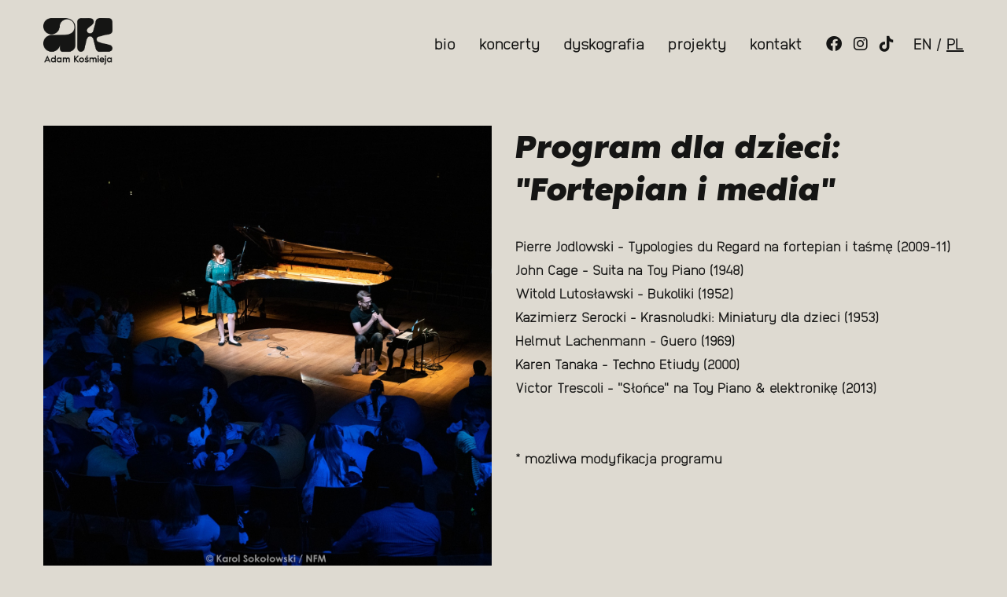

--- FILE ---
content_type: text/html; charset=UTF-8
request_url: https://adamkosmieja.com/project/program-dla-dzieci
body_size: 13112
content:
<!DOCTYPE html>
<html lang="pl-PL" data-semplice="6.2.4">
	<head>
		<meta charset="UTF-8" />
		<meta name="viewport" content="width=device-width, initial-scale=1">
		<title>Program dla dzieci &#8211; Adam Kośmieja</title>
<meta name='robots' content='max-image-preview:large' />
<link rel="alternate" href="https://adamkosmieja.com/en/project/childrens-program-contemporary-music-of-john-cage-others" hreflang="en" />
<link rel="alternate" href="https://adamkosmieja.com/project/program-dla-dzieci" hreflang="pl" />
<link rel='dns-prefetch' href='//use.fontawesome.com' />
<link rel="alternate" title="oEmbed (JSON)" type="application/json+oembed" href="https://adamkosmieja.com/wp-json/oembed/1.0/embed?url=https%3A%2F%2Fadamkosmieja.com%2Fproject%2Fprogram-dla-dzieci" />
<link rel="alternate" title="oEmbed (XML)" type="text/xml+oembed" href="https://adamkosmieja.com/wp-json/oembed/1.0/embed?url=https%3A%2F%2Fadamkosmieja.com%2Fproject%2Fprogram-dla-dzieci&#038;format=xml" />
<style id='wp-img-auto-sizes-contain-inline-css' type='text/css'>
img:is([sizes=auto i],[sizes^="auto," i]){contain-intrinsic-size:3000px 1500px}
/*# sourceURL=wp-img-auto-sizes-contain-inline-css */
</style>
<link rel='stylesheet' id='sbi_styles-css' href='https://adamkosmieja.com/wp-content/plugins/instagram-feed/css/sbi-styles.min.css?ver=6.10.0' type='text/css' media='all' />
<style id='wp-emoji-styles-inline-css' type='text/css'>

	img.wp-smiley, img.emoji {
		display: inline !important;
		border: none !important;
		box-shadow: none !important;
		height: 1em !important;
		width: 1em !important;
		margin: 0 0.07em !important;
		vertical-align: -0.1em !important;
		background: none !important;
		padding: 0 !important;
	}
/*# sourceURL=wp-emoji-styles-inline-css */
</style>
<link rel='stylesheet' id='wp-block-library-css' href='https://adamkosmieja.com/wp-includes/css/dist/block-library/style.min.css?ver=6.9' type='text/css' media='all' />
<style id='global-styles-inline-css' type='text/css'>
:root{--wp--preset--aspect-ratio--square: 1;--wp--preset--aspect-ratio--4-3: 4/3;--wp--preset--aspect-ratio--3-4: 3/4;--wp--preset--aspect-ratio--3-2: 3/2;--wp--preset--aspect-ratio--2-3: 2/3;--wp--preset--aspect-ratio--16-9: 16/9;--wp--preset--aspect-ratio--9-16: 9/16;--wp--preset--color--black: #000000;--wp--preset--color--cyan-bluish-gray: #abb8c3;--wp--preset--color--white: #ffffff;--wp--preset--color--pale-pink: #f78da7;--wp--preset--color--vivid-red: #cf2e2e;--wp--preset--color--luminous-vivid-orange: #ff6900;--wp--preset--color--luminous-vivid-amber: #fcb900;--wp--preset--color--light-green-cyan: #7bdcb5;--wp--preset--color--vivid-green-cyan: #00d084;--wp--preset--color--pale-cyan-blue: #8ed1fc;--wp--preset--color--vivid-cyan-blue: #0693e3;--wp--preset--color--vivid-purple: #9b51e0;--wp--preset--gradient--vivid-cyan-blue-to-vivid-purple: linear-gradient(135deg,rgb(6,147,227) 0%,rgb(155,81,224) 100%);--wp--preset--gradient--light-green-cyan-to-vivid-green-cyan: linear-gradient(135deg,rgb(122,220,180) 0%,rgb(0,208,130) 100%);--wp--preset--gradient--luminous-vivid-amber-to-luminous-vivid-orange: linear-gradient(135deg,rgb(252,185,0) 0%,rgb(255,105,0) 100%);--wp--preset--gradient--luminous-vivid-orange-to-vivid-red: linear-gradient(135deg,rgb(255,105,0) 0%,rgb(207,46,46) 100%);--wp--preset--gradient--very-light-gray-to-cyan-bluish-gray: linear-gradient(135deg,rgb(238,238,238) 0%,rgb(169,184,195) 100%);--wp--preset--gradient--cool-to-warm-spectrum: linear-gradient(135deg,rgb(74,234,220) 0%,rgb(151,120,209) 20%,rgb(207,42,186) 40%,rgb(238,44,130) 60%,rgb(251,105,98) 80%,rgb(254,248,76) 100%);--wp--preset--gradient--blush-light-purple: linear-gradient(135deg,rgb(255,206,236) 0%,rgb(152,150,240) 100%);--wp--preset--gradient--blush-bordeaux: linear-gradient(135deg,rgb(254,205,165) 0%,rgb(254,45,45) 50%,rgb(107,0,62) 100%);--wp--preset--gradient--luminous-dusk: linear-gradient(135deg,rgb(255,203,112) 0%,rgb(199,81,192) 50%,rgb(65,88,208) 100%);--wp--preset--gradient--pale-ocean: linear-gradient(135deg,rgb(255,245,203) 0%,rgb(182,227,212) 50%,rgb(51,167,181) 100%);--wp--preset--gradient--electric-grass: linear-gradient(135deg,rgb(202,248,128) 0%,rgb(113,206,126) 100%);--wp--preset--gradient--midnight: linear-gradient(135deg,rgb(2,3,129) 0%,rgb(40,116,252) 100%);--wp--preset--font-size--small: 13px;--wp--preset--font-size--medium: 20px;--wp--preset--font-size--large: 36px;--wp--preset--font-size--x-large: 42px;--wp--preset--spacing--20: 0.44rem;--wp--preset--spacing--30: 0.67rem;--wp--preset--spacing--40: 1rem;--wp--preset--spacing--50: 1.5rem;--wp--preset--spacing--60: 2.25rem;--wp--preset--spacing--70: 3.38rem;--wp--preset--spacing--80: 5.06rem;--wp--preset--shadow--natural: 6px 6px 9px rgba(0, 0, 0, 0.2);--wp--preset--shadow--deep: 12px 12px 50px rgba(0, 0, 0, 0.4);--wp--preset--shadow--sharp: 6px 6px 0px rgba(0, 0, 0, 0.2);--wp--preset--shadow--outlined: 6px 6px 0px -3px rgb(255, 255, 255), 6px 6px rgb(0, 0, 0);--wp--preset--shadow--crisp: 6px 6px 0px rgb(0, 0, 0);}:where(.is-layout-flex){gap: 0.5em;}:where(.is-layout-grid){gap: 0.5em;}body .is-layout-flex{display: flex;}.is-layout-flex{flex-wrap: wrap;align-items: center;}.is-layout-flex > :is(*, div){margin: 0;}body .is-layout-grid{display: grid;}.is-layout-grid > :is(*, div){margin: 0;}:where(.wp-block-columns.is-layout-flex){gap: 2em;}:where(.wp-block-columns.is-layout-grid){gap: 2em;}:where(.wp-block-post-template.is-layout-flex){gap: 1.25em;}:where(.wp-block-post-template.is-layout-grid){gap: 1.25em;}.has-black-color{color: var(--wp--preset--color--black) !important;}.has-cyan-bluish-gray-color{color: var(--wp--preset--color--cyan-bluish-gray) !important;}.has-white-color{color: var(--wp--preset--color--white) !important;}.has-pale-pink-color{color: var(--wp--preset--color--pale-pink) !important;}.has-vivid-red-color{color: var(--wp--preset--color--vivid-red) !important;}.has-luminous-vivid-orange-color{color: var(--wp--preset--color--luminous-vivid-orange) !important;}.has-luminous-vivid-amber-color{color: var(--wp--preset--color--luminous-vivid-amber) !important;}.has-light-green-cyan-color{color: var(--wp--preset--color--light-green-cyan) !important;}.has-vivid-green-cyan-color{color: var(--wp--preset--color--vivid-green-cyan) !important;}.has-pale-cyan-blue-color{color: var(--wp--preset--color--pale-cyan-blue) !important;}.has-vivid-cyan-blue-color{color: var(--wp--preset--color--vivid-cyan-blue) !important;}.has-vivid-purple-color{color: var(--wp--preset--color--vivid-purple) !important;}.has-black-background-color{background-color: var(--wp--preset--color--black) !important;}.has-cyan-bluish-gray-background-color{background-color: var(--wp--preset--color--cyan-bluish-gray) !important;}.has-white-background-color{background-color: var(--wp--preset--color--white) !important;}.has-pale-pink-background-color{background-color: var(--wp--preset--color--pale-pink) !important;}.has-vivid-red-background-color{background-color: var(--wp--preset--color--vivid-red) !important;}.has-luminous-vivid-orange-background-color{background-color: var(--wp--preset--color--luminous-vivid-orange) !important;}.has-luminous-vivid-amber-background-color{background-color: var(--wp--preset--color--luminous-vivid-amber) !important;}.has-light-green-cyan-background-color{background-color: var(--wp--preset--color--light-green-cyan) !important;}.has-vivid-green-cyan-background-color{background-color: var(--wp--preset--color--vivid-green-cyan) !important;}.has-pale-cyan-blue-background-color{background-color: var(--wp--preset--color--pale-cyan-blue) !important;}.has-vivid-cyan-blue-background-color{background-color: var(--wp--preset--color--vivid-cyan-blue) !important;}.has-vivid-purple-background-color{background-color: var(--wp--preset--color--vivid-purple) !important;}.has-black-border-color{border-color: var(--wp--preset--color--black) !important;}.has-cyan-bluish-gray-border-color{border-color: var(--wp--preset--color--cyan-bluish-gray) !important;}.has-white-border-color{border-color: var(--wp--preset--color--white) !important;}.has-pale-pink-border-color{border-color: var(--wp--preset--color--pale-pink) !important;}.has-vivid-red-border-color{border-color: var(--wp--preset--color--vivid-red) !important;}.has-luminous-vivid-orange-border-color{border-color: var(--wp--preset--color--luminous-vivid-orange) !important;}.has-luminous-vivid-amber-border-color{border-color: var(--wp--preset--color--luminous-vivid-amber) !important;}.has-light-green-cyan-border-color{border-color: var(--wp--preset--color--light-green-cyan) !important;}.has-vivid-green-cyan-border-color{border-color: var(--wp--preset--color--vivid-green-cyan) !important;}.has-pale-cyan-blue-border-color{border-color: var(--wp--preset--color--pale-cyan-blue) !important;}.has-vivid-cyan-blue-border-color{border-color: var(--wp--preset--color--vivid-cyan-blue) !important;}.has-vivid-purple-border-color{border-color: var(--wp--preset--color--vivid-purple) !important;}.has-vivid-cyan-blue-to-vivid-purple-gradient-background{background: var(--wp--preset--gradient--vivid-cyan-blue-to-vivid-purple) !important;}.has-light-green-cyan-to-vivid-green-cyan-gradient-background{background: var(--wp--preset--gradient--light-green-cyan-to-vivid-green-cyan) !important;}.has-luminous-vivid-amber-to-luminous-vivid-orange-gradient-background{background: var(--wp--preset--gradient--luminous-vivid-amber-to-luminous-vivid-orange) !important;}.has-luminous-vivid-orange-to-vivid-red-gradient-background{background: var(--wp--preset--gradient--luminous-vivid-orange-to-vivid-red) !important;}.has-very-light-gray-to-cyan-bluish-gray-gradient-background{background: var(--wp--preset--gradient--very-light-gray-to-cyan-bluish-gray) !important;}.has-cool-to-warm-spectrum-gradient-background{background: var(--wp--preset--gradient--cool-to-warm-spectrum) !important;}.has-blush-light-purple-gradient-background{background: var(--wp--preset--gradient--blush-light-purple) !important;}.has-blush-bordeaux-gradient-background{background: var(--wp--preset--gradient--blush-bordeaux) !important;}.has-luminous-dusk-gradient-background{background: var(--wp--preset--gradient--luminous-dusk) !important;}.has-pale-ocean-gradient-background{background: var(--wp--preset--gradient--pale-ocean) !important;}.has-electric-grass-gradient-background{background: var(--wp--preset--gradient--electric-grass) !important;}.has-midnight-gradient-background{background: var(--wp--preset--gradient--midnight) !important;}.has-small-font-size{font-size: var(--wp--preset--font-size--small) !important;}.has-medium-font-size{font-size: var(--wp--preset--font-size--medium) !important;}.has-large-font-size{font-size: var(--wp--preset--font-size--large) !important;}.has-x-large-font-size{font-size: var(--wp--preset--font-size--x-large) !important;}
/*# sourceURL=global-styles-inline-css */
</style>

<style id='classic-theme-styles-inline-css' type='text/css'>
/*! This file is auto-generated */
.wp-block-button__link{color:#fff;background-color:#32373c;border-radius:9999px;box-shadow:none;text-decoration:none;padding:calc(.667em + 2px) calc(1.333em + 2px);font-size:1.125em}.wp-block-file__button{background:#32373c;color:#fff;text-decoration:none}
/*# sourceURL=/wp-includes/css/classic-themes.min.css */
</style>
<link rel='stylesheet' id='font-awesome-svg-styles-css' href='https://adamkosmieja.com/wp-content/uploads/font-awesome/v6.4.0/css/svg-with-js.css' type='text/css' media='all' />
<style id='font-awesome-svg-styles-inline-css' type='text/css'>
   .wp-block-font-awesome-icon svg::before,
   .wp-rich-text-font-awesome-icon svg::before {content: unset;}
/*# sourceURL=font-awesome-svg-styles-inline-css */
</style>
<link rel='stylesheet' id='semplice-stylesheet-css' href='https://adamkosmieja.com/wp-content/themes/semplice6/style.css?ver=6.2.4' type='text/css' media='all' />
<link rel='stylesheet' id='semplice-frontend-stylesheet-css' href='https://adamkosmieja.com/wp-content/themes/semplice6/assets/css/frontend.min.css?ver=6.2.4' type='text/css' media='all' />
<link rel='stylesheet' id='mediaelement-css' href='https://adamkosmieja.com/wp-includes/js/mediaelement/mediaelementplayer-legacy.min.css?ver=4.2.17' type='text/css' media='all' />
<link rel='stylesheet' id='font-awesome-official-css' href='https://use.fontawesome.com/releases/v6.4.0/css/all.css' type='text/css' media='all' integrity="sha384-iw3OoTErCYJJB9mCa8LNS2hbsQ7M3C0EpIsO/H5+EGAkPGc6rk+V8i04oW/K5xq0" crossorigin="anonymous" />
<link rel='stylesheet' id='font-awesome-official-v4shim-css' href='https://use.fontawesome.com/releases/v6.4.0/css/v4-shims.css' type='text/css' media='all' integrity="sha384-TjXU13dTMPo+5ZlOUI1IGXvpmajjoetPqbUJqTx+uZ1bGwylKHNEItuVe/mg/H6l" crossorigin="anonymous" />
<script type="text/javascript" src="https://adamkosmieja.com/wp-includes/js/jquery/jquery.min.js?ver=3.7.1" id="jquery-core-js"></script>
<script type="text/javascript" src="https://adamkosmieja.com/wp-includes/js/jquery/jquery-migrate.min.js?ver=3.4.1" id="jquery-migrate-js"></script>
<link rel="https://api.w.org/" href="https://adamkosmieja.com/wp-json/" /><link rel="EditURI" type="application/rsd+xml" title="RSD" href="https://adamkosmieja.com/xmlrpc.php?rsd" />
<meta name="generator" content="WordPress 6.9" />
<link rel="canonical" href="https://adamkosmieja.com/project/program-dla-dzieci" />
<link rel='shortlink' href='https://adamkosmieja.com/?p=140' />
<style type="text/css" id="semplice-webfonts-selfhosted">@font-face {font-family: "Anodina-Regular";src: url("https:////adamkosmieja.com/wp-content/uploads/2023/03/Anodina-Regular.otf") format("opentype");}@font-face {font-family: "Anodina-ExtraLight";src: url("https:////adamkosmieja.com/wp-content/uploads/2023/03/Anodina-ExtraLight.otf") format("opentype");}@font-face {font-family: "Anodina-Bold";src: url("https:////adamkosmieja.com/wp-content/uploads/2023/03/Anodina-Bold.otf") format("opentype");}@font-face {font-family: "Anodina-ExtraBold";src: url("https:////adamkosmieja.com/wp-content/uploads/2023/03/Anodina-ExtraBold.otf") format("opentype");}@font-face {font-family: "Anodina-Light";src: url("https:////adamkosmieja.com/wp-content/uploads/2023/03/Anodina-Light.otf") format("opentype");}@font-face {font-family: "NoirPro-BoldItalic";src: url("https:////adamkosmieja.com/wp-content/uploads/2023/07/NoirPro-BoldItalic.woff") format("woff");}</style><style type="text/css" id="semplice-webfonts-css">.font_fvej7pe9z, [data-font="font_fvej7pe9z"], [data-font="font_fvej7pe9z"] li a, #content-holder h3, #content-holder h4, #content-holder h5, #content-holder h6, #content-holder p, #content-holder li {font-family: "Anodina-Regular", sans-serif;font-weight: 400;font-variation-settings: normal;font-style: normal;}.font_rwpn8klc1, [data-font="font_rwpn8klc1"], [data-font="font_rwpn8klc1"] li a {font-family: "Anodina-ExtraLight", sans-serif;font-weight: 400;font-variation-settings: normal;font-style: normal;}.font_56nzlursy, [data-font="font_56nzlursy"], [data-font="font_56nzlursy"] li a, #content-holder h2 {font-family: "Anodina-Bold", sans-serif;font-weight: 400;font-variation-settings: normal;font-style: normal;}.font_9xexyhav9, [data-font="font_9xexyhav9"], [data-font="font_9xexyhav9"] li a {font-family: "Anodina-ExtraBold", sans-serif;font-weight: 400;font-variation-settings: normal;font-style: normal;}.font_vjl5wazy1, [data-font="font_vjl5wazy1"], [data-font="font_vjl5wazy1"] li a {font-family: "Anodina-Light", sans-serif;font-weight: 400;font-variation-settings: normal;font-style: normal;}.font_ocb48cktv, [data-font="font_ocb48cktv"], [data-font="font_ocb48cktv"] li a, #content-holder h1 {font-family: "NoirPro-BoldItalic", sans-serif;font-weight: 400;font-variation-settings: normal;font-style: normal;}</style>
		<style type="text/css" id="semplice-custom-css">
			
			
		@font-face {
			font-family: "Inter";
			font-style:  normal;
			font-weight: 100 900;
			font-display: swap;
			src: url("https://adamkosmieja.com/wp-content/themes/semplice6/assets/fonts/inter.woff2") format("woff2");
		}
	
			#customize #custom_nn2rxgreb span, #content-holder .custom_nn2rxgreb, #content-holder .blogposts .blogposts-column .blogposts-content p.is-style-custom_nn2rxgreb, #content-holder .posts .post .post-content p.is-style-custom_nn2rxgreb { background-color:transparent;color:#151514;text-transform:none;font-family: "Open Sans", Arial, sans-serif;font-weight: 400;font-variation-settings: normal;font-style: normal;font-size:1rem;letter-spacing:0rem;padding:0rem;text-decoration:none;text-decoration-color:#000000;-webkit-text-stroke: 0rem #000000;border-color:#000000;border-width:0rem;border-style:solid; }#customize #custom_3rku0nwhp p, #content-holder .custom_3rku0nwhp, #content-holder .blogposts .blogposts-column .blogposts-content p.is-style-custom_3rku0nwhp, #content-holder .posts .post .post-content p.is-style-custom_3rku0nwhp { background-color:transparent;color:#151514;text-transform:none;font-family: "Open Sans", Arial, sans-serif;font-weight: 400;font-variation-settings: normal;font-style: normal;font-size:1rem;line-height:1.6667rem;letter-spacing:0rem;padding:0rem;text-decoration:none;text-decoration-color:#000000;-webkit-text-stroke: 0rem #000000;border-color:#000000;border-width:0rem;border-style:solid; }@media screen and (min-width: 992px) and (max-width: 1169.98px) { }@media screen and (min-width: 768px) and (max-width: 991.98px) { }@media screen and (min-width: 544px) and (max-width: 767.98px) { }@media screen and (max-width: 543.98px) { }
			
			
		.project-panel {
			background: #dedad1;
			padding: 2.5rem 0rem;
		}
		[data-pp-gutter="no"] .project-panel .pp-thumbs,
		.project-panel .pp-thumbs {
			margin-bottom: -1.666666666666667rem;
		}
		#content-holder .panel-label, .projectnav-preview .panel-label {
			color: #151514;
			font-size: 1.777777777777778rem;
			text-transform: none;
			padding-left: 0rem;
			padding-bottom: 1.666666666666667rem;
			text-align: left;
			line-height: 1;
		}
		.project-panel .pp-title {
			padding: 0.5555555555555556rem 0rem 1.666666666666667rem 0rem;
		}
		.project-panel .pp-title a {
			color: #151514; 
			font-size: 0.7222222222222222rem; 
			text-transform: none;
		} 
		.project-panel .pp-title span {
			color: #151514;
			font-size: 0.7222222222222222rem;
			text-transform: none;
		}
		.semplice-next-prev {
			background: #dedad1;
			padding: 0rem 0rem 0rem 0rem;
		}
		.semplice-next-prev .np-inner {
			height: 10rem;
		}
		.semplice-next-prev .np-inner .np-link .np-prefix,
		.semplice-next-prev .np-inner .np-link .np-label {
			color: #151514;
			font-size: 1.555555555555556rem;
			text-transform: none;
			letter-spacing: 0rem;
		}
		.semplice-next-prev .np-inner .np-link .np-text-above {
			padding-bottom: 2px;
		}
		.semplice-next-prev .np-inner .np-link .np-label-above {
			color: #151514;
			font-size: 0.7777777777777778rem;
			text-transform: uppercase;
			letter-spacing: 1px;
		}
		.semplice-next-prev .np-inner .np-link .np-text {
			padding: 0rem 0rem;
		}
		.semplice-next .np-text {
			margin-right: -0rem;
		}
		.semplice-next-prev .nextprev-seperator {
			width: 1px;
			margin: 1.666666666666667rem -0px;
			background: #151514;
		}
	
			.np-link:hover {
				background: transparent;
			}
			.np-link:hover .np-text .np-label,
			.np-link:hover .np-text .np-prefix {
				color: #151514 !important;
			}
			.np-link:hover .np-label-above {
				color: #151514 !important;
			}
		
			.is-content { color: #151514; }a { color: #151514; }:root {
  --widac: 0;
  --ciemny: #151514;
}

.overlay-nav{
  z-index: 99999;
}


ul.menu .lang-item.current-lang a span {
  text-decoration: underline!important;
  text-decoration-color: currentColor!important;
   text-decoration-thickness: auto!important;
}

.column-content p a, .column-content p a span {
 text-decoration: underline!important; 
  text-decoration-color: currentColor!important;
  color: currentColor;
}
.column-content p a:hover {
 font-weight: bold!important;
}

#overlay-menu .overlay-menu-inner nav ul li a
{
  color: rgb(21, 21, 20);
}

body {
  color: rgb(21, 21, 20);
}

#litera-a-mobile {
	display: none;
  }

body, .is-frontend .transition-wrap, .is-frontend .semplice-next-prev .nextprev-error::after{
 background-color: #dedad1; 
}

ul.menu li.menu-item-object-custom a i {
   -webkit-transition: all 0.2s ease-in;
}

ul.menu li.menu-item-object-custom a:nth-child(1){
 padding-right: 0px!important;

}
ul.menu li.menu-item-object-custom > a:nth-child(2){
 padding-left: 0px!important;
}

.menu-item.menu-item-type-custom.menu-item-object-custom:nth-child(2) a{
   padding-left: 0px!important;
   -webkit-transition: all 0.2s ease-in;
}

.lang-item a span {
  border-bottom: none!important;
  font-family:"Anodina-Regular", sans-serif!important;
  -webkit-transition: all 0.2s ease-in;
}

.lang-item-en a{
 padding-right: 0!important; 
  -webkit-transition: all 0.2s ease-in;
}

.lang-item-pl::before {
  content: "  / ";
  color: var(--ciemny);
  -webkit-transition: all 0.2s ease-in;
}

.lang-item-pl a{
 padding-left: 0!important; 
  -webkit-transition: all 0.2s ease-in;
}


.btn-to-top:hover {
 	cursor: pointer;
}

.semplice-navbar, .semplice-navbar .logo a img {
  -webkit-transition: all 0.3s ease-in;
}

.semplice-navbar {
  transition: background-image ease 0.5s;
  -webkit-transition: background-image 0.5s ease-in;
  -webkit-transition: all 0.2s ease-in;
}

.sv-testimonials {
  background: linear-gradient(135deg, rgba(21,21,20,1) 0%, rgba(68,66,63,1) 100%);
}

.semplice-navbar::before {
	content: " ";
	background-image: linear-gradient(to bottom, rgba(0,0,0,1), rgba(0,0,0,0));
	opacity: var(--widac);
	width: 100%;
	height: 100%;
	position: absolute;
	top: 0;
    -webkit-transition: all 0.2s ease-in;
}

.sv-width-150 {
  width: 150%!important;
}

.sv-l1{
	background-position-x: 50%!important;
}
.sv-l2{
	background-position-x: 10%!important;
}
.sv-l3{
	background-position-x: 40%!important;
}

.sv-img-3line img{
  min-width: fit-content;
}

.siv-overlay {
 position:absolute; 
  background-color: red;
}

.litery-a {
  
}

.col-p0{
  padding-left: 0px!important;
  padding-right: 0px!important;
}

.bg-o-80{
 background-position: -80px!important;
}

.bg-r {
  background-position-x: right 80px!important;
}

.bg-inherit {
  background-size: inherit!important;
}

.bg-dyskografia-dark{
	background: rgb(21,21,20);
	background: linear-gradient(135deg, rgba(21,21,20,1) 0%, rgba(68,66,63,1) 100%); 
}

/* retina */
@media 
(-webkit-min-device-pixel-ratio: 2), 
(min-resolution: 192dpi) { 
   .litera-a {
  background-position-x: 70%!important;
  }  
}

@media
only screen and (-webkit-min-device-pixel-ratio: 2),
only screen and (   min--moz-device-pixel-ratio: 2),
only screen and (     -o-min-device-pixel-ratio: 2/1) ,
only screen and (        min-device-pixel-ratio: 2) ,
only screen and (                min-resolution: 192dpi) ,
only screen and (                min-resolution: 2dppx)  { 
  .litera-a {
  background-position-x: 35%!important;
  }  
  .litera-d {
  top: 80px;
  } 
  .litery-a {
  
  } 
  .litera-m {
  
  }  
  .tekst-pod-m-l, .tekst-pod-m-r {
	
  }
}

@media screen and (min-width: 1169px) {

  .litera-a {
	  background-size: cover;
  }
}

/* desktop */
@media screen and (max-width: 1169px) and (min-width: 992px) {
.litery-a {
  background-position-x: 80%!important;
  }  
  .litera-m-img .container{
  min-height: 0px!important;
  } 
  .litera-a {
	  background-size: cover;
  }
}

/* tablet wide */
@media screen and (max-width: 991px) and (min-width: 768px) {
.row:has(.bio-col-spacer), .row:has(.lit-a-spacer){
  display: none!important
  }
  
  .lit-a-spacer {
  display: none!important;
  }
  
  .litery-a {
  background-position-x: 80%!important;
  } 
  
.litera-a {
  background-image: none!important;
  }
.bio-text-2 {
  display: none!important;
  }
  .bio-strzalka {
	display: none!important;
  }
  .bio-col-spacer {
	display: none!important;
  }
    .bio-col-spacer:parent {
	display: none!important;
  }
  .litera-d {
  background-image: none!important;
  }
  .litera-d-scroller {
	display: none!important;
  }
  .lit-d-col-2 {
	padding-bottom: 0px!important;
	padding-top: 30px!important;
  }
  .litery-a {
  background-image: none!important;
  }
  .litery-a-col-txt {
	padding-left: 0px!important;
  }
  .litera-m {
	margin-top: 50px!important;
  }
  .litera-m-spacer-mobile {
		display:none!important;
  }
  .litera-m-strzalka {
	margin-bottom: 50px!important;
  }
  .wyborcza-txt {
	margin-top: 0px!important;
  }
  .spotify-col .ce-image{
	text-align: center!important;
	margin-bottom: 10px;
  }
  .apple-col .ce-image{
	text-align: center!important;
	margin-top: 10px;
  }
}

/* tablet portrait */
@media screen and (max-width: 767px) and (min-width: 544px) {
.litery-a {
  background-position-x: 80%!important;
  } 
  
.litera-a {
  background-image: none!important;
  }
  
  .litery-a-mobile{
	margin-top: 110px;
  }
.bio-text-2 {
  display: none!important;
  }
  .bio-strzalka {
	display: none!important;
  }
  .bio-col-spacer {
	display: none!important;
  }
  .litera-d {
  background-image: none!important;
  }
  .litera-d-scroller {
	display: none!important;
  }
  .lit-d-col-2 {
	padding-bottom: 0px!important;
	padding-top: 30px!important;
  }
  .litery-a {
  background-image: none!important;
  }
  .litery-a-col-txt {
	padding-left: 0px!important;
  }
  .litera-m {
	margin-top: 50px!important;
  }
  .litera-m-spacer-mobile {
		display:none!important;
  }
  .litera-m-strzalka {
	margin-bottom: 50px!important;
  }
  .wyborcza-txt {
	margin-top: 0px!important;
  }
  .spotify-col .ce-image{
	text-align: center!important;
	margin-bottom: 10px;
  }
  .apple-col .ce-image{
	text-align: center!important;
	margin-top: 10px;
  }
}

/* mobile*/
@media screen and (max-width: 543px) {
.litery-a {
  background-position-x: 80%!important;
  } 
  
.litera-a {
  background-image: none!important;
  }
.bio-text-2 {
  display: none!important;
  }
  .bio-strzalka {
	display: none!important;
  }
  .bio-col-spacer {
	display: none!important;
  }
  .litera-d {
  background-image: none!important;
  }
  .litera-d-scroller {
	display: none!important;
  }
  .lit-d-col-2 {
	padding-bottom: 0px!important;
	padding-top: 30px!important;
  }
  .litery-a {
  background-image: none!important;
  }
  .litery-a-col-txt {
	padding-left: 0px!important;
  }
  .litera-m {
	margin-top: 50px!important;
  }
  .litera-m-spacer-mobile {
		display:none!important;
  }
  .litera-m-strzalka {
	margin-bottom: 50px!important;
  }
  .wyborcza-txt {
	margin-top: 0px!important;
  }
  .spotify-col .ce-image{
	text-align: center!important;
	margin-bottom: 10px;
  }
  .apple-col .ce-image{
	text-align: center!important;
	margin-top: 10px;
  }
}.back-to-top { display: none !important; }
			
			
			#content-holder .thumb .thumb-inner .thumb-hover {background-color: rgba(0, 0, 0, 0.5);background-size: auto;background-position: 0% 0%;background-repeat: no-repeat;}#content-holder .thumb .thumb-hover-meta { padding: 2.22rem; }#content-holder .thumb .thumb-hover-meta .title { color: #ffffff; font-size: 1.33rem; text-transform: none; }#content-holder .thumb .thumb-hover-meta .category { color: #999999; font-size: 1rem; text-transform: none; }#content-holder .thumb video { opacity: 1; }
			
		</style>
	
		<style type="text/css" id="140-post-css">
			#content-140 #section_rv8auakvb {padding-top: 2.7777777777777777rem;}#content-140 #section_f7e01jcqr {padding-top: 2.7777777777777777rem;padding-bottom: 2.7777777777777777rem;}#content-140 .transition-wrap {background-color: #dedad1;}
			.nav_28ng8ln8y { background-color: transparent;; }.nav_28ng8ln8y { height: 6.111111111111111rem; }.is-frontend #content-140 .sections { margin-top: 6.111111111111111rem; }.nav_28ng8ln8y { padding-top: 0rem; }.nav_28ng8ln8y { padding-bottom: 0rem; }.nav_28ng8ln8y .navbar-inner .logo, .nav_28ng8ln8y .logo { margin-top: 0rem; }.nav_28ng8ln8y .logo img, .nav_28ng8ln8y .logo svg { width: 4.888888888888889rem; }.nav_28ng8ln8y .navbar-inner .logo { align-items: center; }.nav_28ng8ln8y .navbar-inner .hamburger a.menu-icon span { background-color: #000000; }.nav_28ng8ln8y .navbar-inner .hamburger a.menu-icon { width: 24; }.nav_28ng8ln8y .navbar-inner .hamburger a.menu-icon span { height: 2px; }.nav_28ng8ln8y .navbar-inner .hamburger a.open-menu span::before { transform: translateY(-6px); }.nav_28ng8ln8y .navbar-inner .hamburger a.open-menu span::after { transform: translateY(6px); }.nav_28ng8ln8y .navbar-inner .hamburger a.open-menu:hover span::before { transform: translateY(-8px); }.nav_28ng8ln8y .navbar-inner .hamburger a.open-menu:hover span::after { transform: translateY(8px); }.nav_28ng8ln8y .navbar-inner .hamburger a.menu-icon { height: 14px; }.nav_28ng8ln8y .navbar-inner .hamburger a.menu-icon span { margin-top: 7px; }.nav_28ng8ln8y .navbar-inner nav ul li a span { font-size: 1.1111111111111112rem; }.nav_28ng8ln8y .navbar-inner nav ul li a span { color: #151514; }.nav_28ng8ln8y .navbar-inner nav ul li a span { border-bottom-width: 0.1111111111111111rem; }.nav_28ng8ln8y .navbar-inner nav ul li a span { border-bottom-color: transparent; }.nav_28ng8ln8y .navbar-inner nav ul li.current-menu-item a span, .nav_28ng8ln8y .navbar-inner nav ul li.current_page_item a span, .nav_28ng8ln8y .navbar-inner nav ul li.wrap-focus a span, [data-post-type="project"] .nav_28ng8ln8y .navbar-inner nav ul li.portfolio-grid a span, [data-post-type="post"] .nav_28ng8ln8y .navbar-inner nav ul li.blog-overview a span { font-family: "Anodina-ExtraBold", sans-serif;font-weight: 400;font-variation-settings: normal;font-style: normal; }.nav_28ng8ln8y .navbar-inner nav ul li.current-menu-item a span, .nav_28ng8ln8y .navbar-inner nav ul li.current_page_item a span, .nav_28ng8ln8y .navbar-inner nav ul li.wrap-focus a span, [data-post-type="project"] .nav_28ng8ln8y .navbar-inner nav ul li.portfolio-grid a span, [data-post-type="post"] .nav_28ng8ln8y .navbar-inner nav ul li.blog-overview a span { border-bottom-color: #151514 }#overlay-menu { background-color: rgba(245, 245, 245, 1); }@media screen and (min-width: 992px) and (max-width: 1169.98px) { .nav_28ng8ln8y .navbar-inner .hamburger a.menu-icon { height: 14px; }.nav_28ng8ln8y .navbar-inner .hamburger a.menu-icon span { margin-top: 7px; }}@media screen and (min-width: 768px) and (max-width: 991.98px) { .nav_28ng8ln8y .navbar-inner .hamburger a.menu-icon { height: 14px; }.nav_28ng8ln8y .navbar-inner .hamburger a.menu-icon span { margin-top: 7px; }}@media screen and (min-width: 544px) and (max-width: 767.98px) { .nav_28ng8ln8y .navbar-inner .hamburger a.menu-icon { height: 14px; }.nav_28ng8ln8y .navbar-inner .hamburger a.menu-icon span { margin-top: 7px; }}@media screen and (max-width: 543.98px) { .nav_28ng8ln8y .navbar-inner .hamburger a.menu-icon { height: 14px; }.nav_28ng8ln8y .navbar-inner .hamburger a.menu-icon span { margin-top: 7px; }}
		</style>
			<style>html{margin-top:0px!important;}#wpadminbar{top:auto!important;bottom:0;}</style>
		<link rel="shortcut icon" type="image/png" href="https://adamkosmieja.com/wp-content/uploads/2023/08/adamkosmieja-logo-2023.png" sizes="32x32">	</head>
	<body class="wp-singular project-template-default single single-project postid-140 wp-theme-semplice6 is-frontend static-mode static-transitions mejs-semplice-ui" data-post-type="project" data-post-id="140">
		<div id="content-holder" data-active-post="140">
						<header class="nav_28ng8ln8y semplice-navbar active-navbar sticky-nav  no-headroom non-container-nav non-exclusive"  data-cover-transparent="disabled" data-bg-overlay-visibility="visible" data-mobile-fallback="enabled">
							<div class="container" data-nav="logo-left-menu-right">
								<div class="navbar-inner menu-type-text" data-xl-width="12" data-navbar-type="container">
									<div class="logo navbar-left"><a  href="https://adamkosmieja.com" title="Adam Kośmieja"><img src="https://adamkosmieja.com/wp-content/uploads/2023/08/adamkosmieja-logo-2023.png" alt="logo"></a></div>
									<nav class="standard navbar-right no-container" data-font="font_fvej7pe9z"><ul class="menu"><li id="menu-item-171" class="menu-item menu-item-type-post_type menu-item-object-page menu-item-home menu-item-171"><a href="https://adamkosmieja.com/"><span>bio</span></a></li>
<li id="menu-item-107" class="menu-item menu-item-type-post_type menu-item-object-page menu-item-107"><a href="https://adamkosmieja.com/koncerty"><span>koncerty</span></a></li>
<li id="menu-item-77" class="menu-item menu-item-type-post_type menu-item-object-page menu-item-77"><a href="https://adamkosmieja.com/dyskografia"><span>dyskografia</span></a></li>
<li id="menu-item-177" class="menu-item menu-item-type-post_type menu-item-object-page menu-item-177"><a href="https://adamkosmieja.com/projekty"><span>projekty</span></a></li>
<li id="menu-item-88" class="menu-item menu-item-type-post_type menu-item-object-page menu-item-88"><a href="https://adamkosmieja.com/kontakt"><span>kontakt</span></a></li>
<li id="menu-item-155" class="menu-item menu-item-type-custom menu-item-object-custom menu-item-155"><a target="_blank" href="https://www.facebook.com/Adam.Zbigniew.Kosmieja/"><span><i class="fa-brands fa-facebook fal" style="color:rgb(21, 21, 20); "></i></span></a></li>
<li id="menu-item-156" class="menu-item menu-item-type-custom menu-item-object-custom menu-item-156"><a target="_blank" href="https://www.instagram.com/adamkosmieja/"><span><i class="fa-brands fa-instagram" style="color:rgb(21, 21, 20); "></i></span></a></li>
<li id="menu-item-247" class="menu-item menu-item-type-custom menu-item-object-custom menu-item-247"><a target="_blank" href="https://www.tiktok.com/@adamkosmieja"><span><i class="fa-brands fa-tiktok fa" style="color:rgb(21, 21, 20); padding-right: 10px;"></i></span></a></li>
<li id="menu-item-129-en" class="lang-item lang-item-3 lang-item-en lang-item-first menu-item menu-item-type-custom menu-item-object-custom menu-item-129-en"><a href="https://adamkosmieja.com/en/project/childrens-program-contemporary-music-of-john-cage-others" hreflang="en-GB" lang="en-GB"><span>EN</span></a></li>
<li id="menu-item-129-pl" class="lang-item lang-item-6 lang-item-pl current-lang menu-item menu-item-type-custom menu-item-object-custom menu-item-129-pl"><a href="https://adamkosmieja.com/project/program-dla-dzieci" hreflang="pl-PL" lang="pl-PL"><span>PL</span></a></li>
</ul></nav>
									<div class="hamburger navbar-right semplice-menu"><a class="open-menu menu-icon"><span></span></a></div>
								</div>
							</div>
						</header>
						
				<div id="overlay-menu">
					<div class="overlay-menu-inner" data-xl-width="12">
						<nav class="overlay-nav" data-justify="center" data-align="align-middle">
							<ul class="container"><li class="menu-item menu-item-type-post_type menu-item-object-page menu-item-home menu-item-171"><a href="https://adamkosmieja.com/"><span>bio</span></a></li>
<li class="menu-item menu-item-type-post_type menu-item-object-page menu-item-107"><a href="https://adamkosmieja.com/koncerty"><span>koncerty</span></a></li>
<li class="menu-item menu-item-type-post_type menu-item-object-page menu-item-77"><a href="https://adamkosmieja.com/dyskografia"><span>dyskografia</span></a></li>
<li class="menu-item menu-item-type-post_type menu-item-object-page menu-item-177"><a href="https://adamkosmieja.com/projekty"><span>projekty</span></a></li>
<li class="menu-item menu-item-type-post_type menu-item-object-page menu-item-88"><a href="https://adamkosmieja.com/kontakt"><span>kontakt</span></a></li>
<li class="menu-item menu-item-type-custom menu-item-object-custom menu-item-155"><a target="_blank" href="https://www.facebook.com/Adam.Zbigniew.Kosmieja/"><span><i class="fa-brands fa-facebook fal" style="color:rgb(21, 21, 20); "></i></span></a></li>
<li class="menu-item menu-item-type-custom menu-item-object-custom menu-item-156"><a target="_blank" href="https://www.instagram.com/adamkosmieja/"><span><i class="fa-brands fa-instagram" style="color:rgb(21, 21, 20); "></i></span></a></li>
<li class="menu-item menu-item-type-custom menu-item-object-custom menu-item-247"><a target="_blank" href="https://www.tiktok.com/@adamkosmieja"><span><i class="fa-brands fa-tiktok fa" style="color:rgb(21, 21, 20); padding-right: 10px;"></i></span></a></li>
<li class="lang-item lang-item-3 lang-item-en lang-item-first menu-item menu-item-type-custom menu-item-object-custom menu-item-129-en"><a href="https://adamkosmieja.com/en/project/childrens-program-contemporary-music-of-john-cage-others" hreflang="en-GB" lang="en-GB"><span>EN</span></a></li>
<li class="lang-item lang-item-6 lang-item-pl current-lang menu-item menu-item-type-custom menu-item-object-custom menu-item-129-pl"><a href="https://adamkosmieja.com/project/program-dla-dzieci" hreflang="pl-PL" lang="pl-PL"><span>PL</span></a></li>
</ul>
						</nav>
					</div>
				</div>
			
							
			<div id="content-140" class="content-container active-content  hide-on-init">
				<div class="transition-wrap">
					<div class="sections">
						
					<section id="section_rv8auakvb" class="content-block" data-column-mode-sm="single" data-column-mode-xs="single" >
						<div class="container"><div id="row_j55fgom3k" class="row"><div id="column_q85v19m5d" class="column" data-xl-width="6" >
					<div class="content-wrapper">
						
						
				<div id="content_n5lac1j2k" class="column-content" data-module="image" >
					<div class="ce-image" data-align="left"><img class="is-content"  src="https://adamkosmieja.com/wp-content/uploads/2023/08/2019_05_24_Recital_fortepianowy_dla_dzieci_LO_res_fot_Karol_Sokolowski_12-1-2-1.jpg" width="1334" height="1334" alt="2019_05_24_Recital_fortepianowy_dla_dzieci_LO_res_fot_Karol_Sokolowski_12-1-2-1" caption="" data-width="original" data-scaling="no"></div>
				</div>
			
					</div>
				</div><div id="column_su722etxh" class="column" data-xl-width="6" >
					<div class="content-wrapper">
						
						
				<div id="content_qm93cwnxw" class="column-content" data-module="text" >
					<div class="is-content"><h1><span style="color: rgb(21, 21, 20);" data-mce-style="color: #151514;">Program&nbsp;dla dzieci:<br>"Fortepian i media"</span></h1><p>Pierre Jodlowski -&nbsp;Typologies du Regard&nbsp;na&nbsp;fortepian i&nbsp;taśmę (2009-11)<br>John Cage -&nbsp;Suita&nbsp;na&nbsp;Toy Piano (1948)<br>Witold Lutosławski - Bukoliki (1952)<br>Kazimierz Serocki -&nbsp;Krasnoludki: Miniatury dla dzieci (1953)<br>Helmut Lachenmann -&nbsp;Guero&nbsp;(1969)<br>Karen Tanaka - Techno Etiudy (2000)<br>Victor Trescoli - "Słońce" na&nbsp;Toy Piano &amp; elektronikę (2013)</p><p><br>* możliwa modyfikacja programu</p></div>
				</div>
			
					</div>
				</div></div></div>
					</section>				
				
					<section id="section_f7e01jcqr" class="content-block" data-column-mode-sm="single" data-column-mode-xs="single" >
						<div class="container"><div id="row_jy92ltm3e" class="row"><div id="column_ocl0mp0rw" class="column" data-xl-width="6" >
					<div class="content-wrapper">
						
						
				<div id="content_mv2ekh006" class="column-content" data-module="image" >
					<div class="ce-image" data-align="left"><img class="is-content"  src="https://adamkosmieja.com/wp-content/uploads/2023/08/34413066_10211714225722917_1207727469147193344_n.jpg" width="2048" height="1356" alt="34413066_10211714225722917_1207727469147193344_n" caption="" data-width="original" data-scaling="no"></div>
				</div>
			
					</div>
				</div><div id="column_y3ng4h91m" class="column" data-xl-width="6" >
					<div class="content-wrapper">
						
						
				<div id="content_syuxkzp27" class="column-content" data-module="image" >
					<div class="ce-image" data-align="left"><img class="is-content"  src="https://adamkosmieja.com/wp-content/uploads/2023/08/34536292_10211714229163003_6064402863134605312_n.jpg" width="2048" height="1356" alt="34536292_10211714229163003_6064402863134605312_n" caption="" data-width="original" data-scaling="no"></div>
				</div>
			
					</div>
				</div></div></div>
					</section>				
				
					</div>
				</div>
			</div>
		</div>
	<div class="pswp" tabindex="-1" role="dialog" aria-hidden="true">
	<div class="pswp__bg"></div>
	<div class="pswp__scroll-wrap">
		<div class="pswp__container">
			<div class="pswp__item"></div>
			<div class="pswp__item"></div>
			<div class="pswp__item"></div>
		</div>
		<div class="pswp__ui pswp__ui--hidden">
			<div class="pswp__top-bar">
				<div class="pswp__counter"></div>
				<button class="pswp__button pswp__button--close" title="Close (Esc)"></button>
				<button class="pswp__button pswp__button--share" title="Share"></button>
				<button class="pswp__button pswp__button--fs" title="Toggle fullscreen"></button>
				<button class="pswp__button pswp__button--zoom" title="Zoom in/out"></button>
				<div class="pswp__preloader">
					<div class="pswp__preloader__icn">
					  <div class="pswp__preloader__cut">
						<div class="pswp__preloader__donut"></div>
					  </div>
					</div>
				</div>
			</div>
			<div class="pswp__share-modal pswp__share-modal--hidden pswp__single-tap">
				<div class="pswp__share-tooltip"></div> 
			</div>
			<button class="pswp__button pswp__button--arrow--left" title="Previous (arrow left)">
			</button>
			<button class="pswp__button pswp__button--arrow--right" title="Next (arrow right)">
			</button>
			<div class="pswp__caption">
				<div class="pswp__caption__center"></div>
			</div>
		</div>
	</div>
</div>
		<div class="back-to-top" data-arrow-align="right">
			<a class="semplice-event" data-event-type="helper" data-event="scrollToTop"><svg version="1.1" id="Ebene_1" xmlns="http://www.w3.org/2000/svg" xmlns:xlink="http://www.w3.org/1999/xlink" x="0px" y="0px"
	 width="53px" height="20px" viewBox="0 0 53 20" enable-background="new 0 0 53 20" xml:space="preserve">
<g id="Ebene_3">
</g>
<g>
	<polygon points="43.886,16.221 42.697,17.687 26.5,4.731 10.303,17.688 9.114,16.221 26.5,2.312 	"/>
</g>
</svg>
</a>
		</div>
	<script type="speculationrules">
{"prefetch":[{"source":"document","where":{"and":[{"href_matches":"/*"},{"not":{"href_matches":["/wp-*.php","/wp-admin/*","/wp-content/uploads/*","/wp-content/*","/wp-content/plugins/*","/wp-content/themes/semplice6/*","/*\\?(.+)"]}},{"not":{"selector_matches":"a[rel~=\"nofollow\"]"}},{"not":{"selector_matches":".no-prefetch, .no-prefetch a"}}]},"eagerness":"conservative"}]}
</script>
<!-- Instagram Feed JS -->
<script type="text/javascript">
var sbiajaxurl = "https://adamkosmieja.com/wp-admin/admin-ajax.php";
</script>
<script type="text/javascript" src="https://adamkosmieja.com/wp-content/themes/semplice6/assets/js/shared.scripts.min.js?ver=6.2.4" id="semplice-shared-scripts-js"></script>
<script type="text/javascript" src="https://adamkosmieja.com/wp-content/themes/semplice6/assets/js/frontend.scripts.min.js?ver=6.2.4" id="semplice-frontend-scripts-js"></script>
<script type="text/javascript" id="mediaelement-core-js-before">
/* <![CDATA[ */
var mejsL10n = {"language":"pl","strings":{"mejs.download-file":"Pobierz plik","mejs.install-flash":"Korzystasz z przegl\u0105darki, kt\u00f3ra nie ma w\u0142\u0105czonej lub zainstalowanej wtyczki Flash player. W\u0142\u0105cz wtyczk\u0119 Flash player lub pobierz najnowsz\u0105 wersj\u0119 z https://get.adobe.com/flashplayer/","mejs.fullscreen":"Tryb pe\u0142noekranowy","mejs.play":"Odtw\u00f3rz","mejs.pause":"Zatrzymaj","mejs.time-slider":"Slider Czasu","mejs.time-help-text":"U\u017cyj strza\u0142ek lewo/prawo aby przesun\u0105\u0107 o sekund\u0119 do przodu lub do ty\u0142u, strza\u0142ek g\u00f3ra/d\u00f3\u0142 aby przesun\u0105\u0107 o dziesi\u0119\u0107 sekund.","mejs.live-broadcast":"Transmisja na \u017cywo","mejs.volume-help-text":"U\u017cywaj strza\u0142ek do g\u00f3ry oraz do do\u0142u aby zwi\u0119kszy\u0107 lub zmniejszy\u0107 g\u0142o\u015bno\u015b\u0107.","mejs.unmute":"W\u0142\u0105cz dzwi\u0119k","mejs.mute":"Wycisz","mejs.volume-slider":"Suwak g\u0142o\u015bno\u015bci","mejs.video-player":"Odtwarzacz video","mejs.audio-player":"Odtwarzacz plik\u00f3w d\u017awi\u0119kowych","mejs.captions-subtitles":"Napisy","mejs.captions-chapters":"Rozdzia\u0142y","mejs.none":"Brak","mejs.afrikaans":"afrykanerski","mejs.albanian":"Alba\u0144ski","mejs.arabic":"arabski","mejs.belarusian":"bia\u0142oruski","mejs.bulgarian":"bu\u0142garski","mejs.catalan":"katalo\u0144ski","mejs.chinese":"chi\u0144ski","mejs.chinese-simplified":"chi\u0144ski (uproszczony)","mejs.chinese-traditional":"chi\u0144ski (tradycyjny)","mejs.croatian":"chorwacki","mejs.czech":"czeski","mejs.danish":"du\u0144ski","mejs.dutch":"holenderski","mejs.english":"angielski","mejs.estonian":"esto\u0144ski","mejs.filipino":"filipi\u0144ski","mejs.finnish":"fi\u0144ski","mejs.french":"francuski","mejs.galician":"galicyjski","mejs.german":"niemiecki","mejs.greek":"grecki","mejs.haitian-creole":"Kreolski haita\u0144ski","mejs.hebrew":"hebrajski","mejs.hindi":"hinduski","mejs.hungarian":"w\u0119gierski","mejs.icelandic":"islandzki","mejs.indonesian":"indonezyjski","mejs.irish":"irlandzki","mejs.italian":"w\u0142oski","mejs.japanese":"japo\u0144ski","mejs.korean":"korea\u0144ski","mejs.latvian":"\u0142otewski","mejs.lithuanian":"litewski","mejs.macedonian":"macedo\u0144ski","mejs.malay":"malajski","mejs.maltese":"malta\u0144ski","mejs.norwegian":"norweski","mejs.persian":"perski","mejs.polish":"polski","mejs.portuguese":"portugalski","mejs.romanian":"rumu\u0144ski","mejs.russian":"rosyjski","mejs.serbian":"serbski","mejs.slovak":"s\u0142owacki","mejs.slovenian":"s\u0142owe\u0144ski","mejs.spanish":"hiszpa\u0144ski","mejs.swahili":"suahili","mejs.swedish":"szwedzki","mejs.tagalog":"tagalski","mejs.thai":"tajski","mejs.turkish":"turecki","mejs.ukrainian":"ukrai\u0144ski","mejs.vietnamese":"wietnamski","mejs.welsh":"walijski","mejs.yiddish":"jidysz"}};
//# sourceURL=mediaelement-core-js-before
/* ]]> */
</script>
<script type="text/javascript" src="https://adamkosmieja.com/wp-includes/js/mediaelement/mediaelement-and-player.min.js?ver=4.2.17" id="mediaelement-core-js"></script>
<script type="text/javascript" src="https://adamkosmieja.com/wp-includes/js/mediaelement/mediaelement-migrate.min.js?ver=6.9" id="mediaelement-migrate-js"></script>
<script type="text/javascript" id="mediaelement-js-extra">
/* <![CDATA[ */
var _wpmejsSettings = {"pluginPath":"/wp-includes/js/mediaelement/","classPrefix":"mejs-","stretching":"responsive","audioShortcodeLibrary":"mediaelement","videoShortcodeLibrary":"mediaelement"};
//# sourceURL=mediaelement-js-extra
/* ]]> */
</script>
<script type="text/javascript" id="semplice-frontend-js-js-extra">
/* <![CDATA[ */
var semplice = {"default_api_url":"https://adamkosmieja.com/wp-json","semplice_api_url":"https://adamkosmieja.com/wp-json/semplice/v1/frontend","template_dir":"https://adamkosmieja.com/wp-content/themes/semplice6","category_base":"/category/","tag_base":"/tag/","nonce":"765b9b6976","frontend_mode":"static","static_transitions":"enabled","site_name":"Adam Ko\u015bmieja","base_url":"https://adamkosmieja.com","frontpage_id":"164","blog_home":"https://adamkosmieja.com","sr_status":"enabled","blog_sr_status":"enabled","is_preview":"","password_form":"\r\n\u003Cdiv class=\"post-password-form\"\u003E\r\n\t\u003Cdiv class=\"inner\"\u003E\r\n\t\t\u003Cform action=\"https://adamkosmieja.com/wp-login.php?action=postpass\" method=\"post\"\u003E\r\n\t\t\t\u003Cdiv class=\"password-lock\"\u003E\u003Csvg xmlns=\"http://www.w3.org/2000/svg\" width=\"35\" height=\"52\" viewBox=\"0 0 35 52\"\u003E\r\n  \u003Cpath id=\"Form_1\" data-name=\"Form 1\" d=\"M31.3,25.028H27.056a0.755,0.755,0,0,1-.752-0.757V14.654a8.8,8.8,0,1,0-17.608,0v9.616a0.755,0.755,0,0,1-.752.757H3.7a0.755,0.755,0,0,1-.752-0.757V14.654a14.556,14.556,0,1,1,29.111,0v9.616A0.755,0.755,0,0,1,31.3,25.028Zm-3.495-1.514h2.743V14.654a13.051,13.051,0,1,0-26.1,0v8.859H7.192V14.654a10.309,10.309,0,1,1,20.617,0v8.859Zm4.43,28.475H2.761A2.77,2.77,0,0,1,0,49.213V25.28a1.763,1.763,0,0,1,1.755-1.766H33.242A1.763,1.763,0,0,1,35,25.28V49.213A2.77,2.77,0,0,1,32.239,51.988ZM1.758,25.028a0.252,0.252,0,0,0-.251.252V49.213a1.259,1.259,0,0,0,1.254,1.262H32.239a1.259,1.259,0,0,0,1.254-1.262V25.28a0.252,0.252,0,0,0-.251-0.252H1.758ZM20.849,43h-6.7a0.75,0.75,0,0,1-.61-0.314,0.763,0.763,0,0,1-.1-0.682l1.471-4.44a4.1,4.1,0,1,1,5.184,0L21.563,42a0.763,0.763,0,0,1-.1.682A0.75,0.75,0,0,1,20.849,43ZM15.2,41.487H19.8l-1.319-3.979a0.76,0.76,0,0,1,.33-0.891,2.6,2.6,0,1,0-2.633,0,0.76,0.76,0,0,1,.33.891Z\"/\u003E\r\n\u003C/svg\u003E\r\n\u003C/div\u003E\r\n\t\t\t\u003Cp class=\"title\"\u003EThis content is protected.\u003C/p\u003E\r\n\t\t\t\u003Cp class=\"subtitle\"\u003ETo view, please enter the password.\u003C/p\u003E\r\n\t\t\t\u003Cdiv class=\"input-fields\"\u003E\r\n\t\t\t\t\u003Cinput name=\"post_password\" class=\"post-password-input\" type=\"password\" size=\"20\" maxlength=\"20\" placeholder=\"Enter password\" /\u003E\u003Cinput type=\"submit\" class=\"post-password-submit\" name=\"Submit\" value=\"Submit\" /\u003E\t\t\t\u003C/div\u003E\r\n\t\t\u003C/form\u003E\r\n\t\u003C/div\u003E\r\n\u003C/div\u003E","portfolio_order":[312,314,110,173,114,178,152,187,149,186,144,184,140,183,138,182,147,185,134,180,136,181],"exclusive_nav":"disabled","customize":{"cursor":null},"gallery":{"prev":"\u003Csvg version=\"1.1\" id=\"Ebene_1\" xmlns=\"http://www.w3.org/2000/svg\" xmlns:xlink=\"http://www.w3.org/1999/xlink\" x=\"0px\" y=\"0px\"\r\n\twidth=\"18px\" height=\"40px\"  viewBox=\"0 0 18 40\" enable-background=\"new 0 0 18 40\" xml:space=\"preserve\"\u003E\r\n\u003Cg id=\"Ebene_2\"\u003E\r\n\t\u003Cg\u003E\r\n\t\t\u003Cpolygon points=\"16.3,40 0.3,20 16.3,0 17.7,1 2.5,20 17.7,39 \t\t\"/\u003E\r\n\t\u003C/g\u003E\r\n\u003C/g\u003E\r\n\u003C/svg\u003E\r\n","next":"\u003Csvg version=\"1.1\" id=\"Ebene_1\" xmlns=\"http://www.w3.org/2000/svg\" xmlns:xlink=\"http://www.w3.org/1999/xlink\" x=\"0px\" y=\"0px\"\r\n\twidth=\"18px\" height=\"40px\" viewBox=\"0 0 18 40\" enable-background=\"new 0 0 18 40\" xml:space=\"preserve\"\u003E\r\n\u003Cg id=\"Ebene_2\"\u003E\r\n\t\u003Cg\u003E\r\n\t\t\u003Cpolygon points=\"0.3,39 15.5,20 0.3,1 1.7,0 17.7,20 1.7,40 \t\t\"/\u003E\r\n\t\u003C/g\u003E\r\n\u003C/g\u003E\r\n\u003C/svg\u003E\r\n"}};
//# sourceURL=semplice-frontend-js-js-extra
/* ]]> */
</script>
<script type="text/javascript" src="https://adamkosmieja.com/wp-content/themes/semplice6/assets/js/frontend.min.js?ver=6.2.4" id="semplice-frontend-js-js"></script>
<script id="wp-emoji-settings" type="application/json">
{"baseUrl":"https://s.w.org/images/core/emoji/17.0.2/72x72/","ext":".png","svgUrl":"https://s.w.org/images/core/emoji/17.0.2/svg/","svgExt":".svg","source":{"concatemoji":"https://adamkosmieja.com/wp-includes/js/wp-emoji-release.min.js?ver=6.9"}}
</script>
<script type="module">
/* <![CDATA[ */
/*! This file is auto-generated */
const a=JSON.parse(document.getElementById("wp-emoji-settings").textContent),o=(window._wpemojiSettings=a,"wpEmojiSettingsSupports"),s=["flag","emoji"];function i(e){try{var t={supportTests:e,timestamp:(new Date).valueOf()};sessionStorage.setItem(o,JSON.stringify(t))}catch(e){}}function c(e,t,n){e.clearRect(0,0,e.canvas.width,e.canvas.height),e.fillText(t,0,0);t=new Uint32Array(e.getImageData(0,0,e.canvas.width,e.canvas.height).data);e.clearRect(0,0,e.canvas.width,e.canvas.height),e.fillText(n,0,0);const a=new Uint32Array(e.getImageData(0,0,e.canvas.width,e.canvas.height).data);return t.every((e,t)=>e===a[t])}function p(e,t){e.clearRect(0,0,e.canvas.width,e.canvas.height),e.fillText(t,0,0);var n=e.getImageData(16,16,1,1);for(let e=0;e<n.data.length;e++)if(0!==n.data[e])return!1;return!0}function u(e,t,n,a){switch(t){case"flag":return n(e,"\ud83c\udff3\ufe0f\u200d\u26a7\ufe0f","\ud83c\udff3\ufe0f\u200b\u26a7\ufe0f")?!1:!n(e,"\ud83c\udde8\ud83c\uddf6","\ud83c\udde8\u200b\ud83c\uddf6")&&!n(e,"\ud83c\udff4\udb40\udc67\udb40\udc62\udb40\udc65\udb40\udc6e\udb40\udc67\udb40\udc7f","\ud83c\udff4\u200b\udb40\udc67\u200b\udb40\udc62\u200b\udb40\udc65\u200b\udb40\udc6e\u200b\udb40\udc67\u200b\udb40\udc7f");case"emoji":return!a(e,"\ud83e\u1fac8")}return!1}function f(e,t,n,a){let r;const o=(r="undefined"!=typeof WorkerGlobalScope&&self instanceof WorkerGlobalScope?new OffscreenCanvas(300,150):document.createElement("canvas")).getContext("2d",{willReadFrequently:!0}),s=(o.textBaseline="top",o.font="600 32px Arial",{});return e.forEach(e=>{s[e]=t(o,e,n,a)}),s}function r(e){var t=document.createElement("script");t.src=e,t.defer=!0,document.head.appendChild(t)}a.supports={everything:!0,everythingExceptFlag:!0},new Promise(t=>{let n=function(){try{var e=JSON.parse(sessionStorage.getItem(o));if("object"==typeof e&&"number"==typeof e.timestamp&&(new Date).valueOf()<e.timestamp+604800&&"object"==typeof e.supportTests)return e.supportTests}catch(e){}return null}();if(!n){if("undefined"!=typeof Worker&&"undefined"!=typeof OffscreenCanvas&&"undefined"!=typeof URL&&URL.createObjectURL&&"undefined"!=typeof Blob)try{var e="postMessage("+f.toString()+"("+[JSON.stringify(s),u.toString(),c.toString(),p.toString()].join(",")+"));",a=new Blob([e],{type:"text/javascript"});const r=new Worker(URL.createObjectURL(a),{name:"wpTestEmojiSupports"});return void(r.onmessage=e=>{i(n=e.data),r.terminate(),t(n)})}catch(e){}i(n=f(s,u,c,p))}t(n)}).then(e=>{for(const n in e)a.supports[n]=e[n],a.supports.everything=a.supports.everything&&a.supports[n],"flag"!==n&&(a.supports.everythingExceptFlag=a.supports.everythingExceptFlag&&a.supports[n]);var t;a.supports.everythingExceptFlag=a.supports.everythingExceptFlag&&!a.supports.flag,a.supports.everything||((t=a.source||{}).concatemoji?r(t.concatemoji):t.wpemoji&&t.twemoji&&(r(t.twemoji),r(t.wpemoji)))});
//# sourceURL=https://adamkosmieja.com/wp-includes/js/wp-emoji-loader.min.js
/* ]]> */
</script>
<script type="text/javascript" id="semplice-custom-javascript">var initialSrc = "/wp-content/uploads/2023/04/logo-black.png";
var scrollSrc = "/wp-content/uploads/2023/04/logo-white.png";
var whiteColor = "color: #fff;";
var whiteActiveColor = "color: #fff; border-bottom-color: #fff";
var blackColor = "color: #151514;";
var blackActiveColor = "border-bottom-color: #151514";
const element1 = document.querySelector("root");
(function($) {
  
  $('.btn-to-top').on("click",function(){
      //$(window).scrollTop(0);
	
	$('html, body').animate({scrollTop:0}, 'slow');
	//document.body.scrollTop = 0; // For Safari
 // document.documentElement.scrollTop = 0; // For Chrome, Firefox, IE and Opera
});
  
 $(".semplice-navbar").css("background-image", "linear-gradient(to bottom, rgba(0,0,0,0), rgba(0,0,0,0))");
$(document).scroll(function() {
   var value = $(this).scrollTop();
   if (value > 20)
   {
      //$(".semplice-navbar .logo a img").attr("src", scrollSrc);
	 // $(".semplice-navbar .logo a img").attr("src", scrollSrc).stop(true,true).hide().fadeIn();
	 $(".semplice-navbar .logo a img").attr("style", "filter: invert(100%);");
//	 $(".semplice-navbar").css("background-image", "linear-gradient(to bottom, rgba(0,0,0,1), rgba(0,0,0,0))");
	 //$(".semplice-navbar").css("background-image", "url(\"/wp-content/uploads/2023/04/logo-black.png\")");
	// $(".semplice-navbar:before").css("opacity", "1");
	 document.documentElement.style.setProperty('--widac', "1")

  	  $("ul.menu li a span").attr("style", whiteColor);
	 $("ul.menu li a span i").attr("style", whiteColor);

	  $("ul.menu li.current_page_item a span").attr("style", whiteActiveColor);
	 document.documentElement.style.setProperty('--ciemny', '#fff');
   }
   else
   {
      //$(".semplice-navbar .logo a img").attr("src", initialSrc);
	 $(".semplice-navbar .logo a img").attr("style", "filter: invert(0%);")
  	  $("ul.menu li a span").attr("style", blackColor);
	 $("ul.menu li a span i").attr("style", blackColor);
	 document.documentElement.style.setProperty('--ciemny', '#151514');
	// document.styleSheets[0].addRule('.lang-item-pl::before','color: #151514;');
	  $("ul.menu li.current_page_item a span").attr("style", blackActiveColor);
	  $(".semplice-navbar").css("background-image", "");
	  document.documentElement.style.setProperty('--widac', "0")
   }
});
})(jQuery);

</script>	</body>
</html>